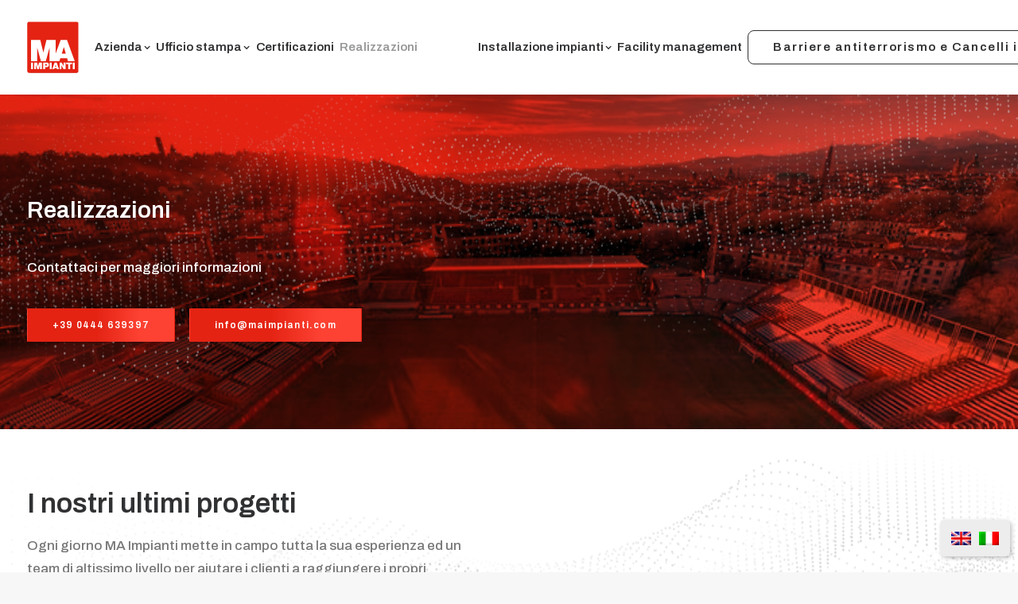

--- FILE ---
content_type: text/html; charset=UTF-8
request_url: https://maimpianti.com/maimpianti-realizzazioni/
body_size: 14794
content:
<!DOCTYPE html>
<html class="no-touch" lang="it-IT" xmlns="http://www.w3.org/1999/xhtml">
<head>
<meta http-equiv="Content-Type" content="text/html; charset=UTF-8">
<meta name="viewport" content="width=device-width, initial-scale=1">
<link rel="profile" href="http://gmpg.org/xfn/11">
<link rel="pingback" href="https://maimpianti.com/xmlrpc.php">
<meta name='robots' content='index, follow, max-image-preview:large, max-snippet:-1, max-video-preview:-1' />
<link rel="alternate" hreflang="en" href="https://maimpianti.com/en/case-study/" />
<link rel="alternate" hreflang="it" href="https://maimpianti.com/maimpianti-realizzazioni/" />
<link rel="alternate" hreflang="x-default" href="https://maimpianti.com/maimpianti-realizzazioni/" />

	<!-- This site is optimized with the Yoast SEO plugin v22.3 - https://yoast.com/wordpress/plugins/seo/ -->
	<title>Realizzazioni - MA Impianti</title>
	<meta name="description" content="Una selezione dei nostri case study più interessanti e di maggior successo. Soluzioni per rispondere alle esigenze dei clienti." />
	<link rel="canonical" href="https://maimpianti.com/maimpianti-realizzazioni/" />
	<meta property="og:locale" content="it_IT" />
	<meta property="og:type" content="article" />
	<meta property="og:title" content="Realizzazioni - MA Impianti" />
	<meta property="og:description" content="Una selezione dei nostri case study più interessanti e di maggior successo. Soluzioni per rispondere alle esigenze dei clienti." />
	<meta property="og:url" content="https://maimpianti.com/maimpianti-realizzazioni/" />
	<meta property="og:site_name" content="Ma Impianti" />
	<meta property="article:publisher" content="https://www.facebook.com/MA.impianti.industriali" />
	<meta property="article:modified_time" content="2021-11-02T15:00:51+00:00" />
	<meta name="twitter:card" content="summary_large_image" />
	<meta name="twitter:label1" content="Tempo di lettura stimato" />
	<meta name="twitter:data1" content="1 minuto" />
	<script type="application/ld+json" class="yoast-schema-graph">{"@context":"https://schema.org","@graph":[{"@type":"WebPage","@id":"https://maimpianti.com/maimpianti-realizzazioni/","url":"https://maimpianti.com/maimpianti-realizzazioni/","name":"Realizzazioni - MA Impianti","isPartOf":{"@id":"https://maimpianti.com/#website"},"datePublished":"2021-04-22T13:02:10+00:00","dateModified":"2021-11-02T15:00:51+00:00","description":"Una selezione dei nostri case study più interessanti e di maggior successo. Soluzioni per rispondere alle esigenze dei clienti.","breadcrumb":{"@id":"https://maimpianti.com/maimpianti-realizzazioni/#breadcrumb"},"inLanguage":"it-IT","potentialAction":[{"@type":"ReadAction","target":["https://maimpianti.com/maimpianti-realizzazioni/"]}]},{"@type":"BreadcrumbList","@id":"https://maimpianti.com/maimpianti-realizzazioni/#breadcrumb","itemListElement":[{"@type":"ListItem","position":1,"name":"Home","item":"https://maimpianti.com/"},{"@type":"ListItem","position":2,"name":"Realizzazioni"}]},{"@type":"WebSite","@id":"https://maimpianti.com/#website","url":"https://maimpianti.com/","name":"Ma Impianti","description":"Impianti industriali","publisher":{"@id":"https://maimpianti.com/#organization"},"potentialAction":[{"@type":"SearchAction","target":{"@type":"EntryPoint","urlTemplate":"https://maimpianti.com/?s={search_term_string}"},"query-input":"required name=search_term_string"}],"inLanguage":"it-IT"},{"@type":"Organization","@id":"https://maimpianti.com/#organization","name":"MA Impianti","url":"https://maimpianti.com/","logo":{"@type":"ImageObject","inLanguage":"it-IT","@id":"https://maimpianti.com/#/schema/logo/image/","url":"https://maimpianti.com/wp-content/uploads/2021/11/logo-ma-impianti-1.svg","contentUrl":"https://maimpianti.com/wp-content/uploads/2021/11/logo-ma-impianti-1.svg","width":449,"height":320,"caption":"MA Impianti"},"image":{"@id":"https://maimpianti.com/#/schema/logo/image/"},"sameAs":["https://www.facebook.com/MA.impianti.industriali","https://www.linkedin.com/company/15806311","https://www.youtube.com/channel/UCW5iwe6nUKckaiZQpF-lKYg"]}]}</script>
	<!-- / Yoast SEO plugin. -->


<link rel='dns-prefetch' href='//www.googletagmanager.com' />
<link rel='dns-prefetch' href='//fonts.googleapis.com' />
<link rel="alternate" type="application/rss+xml" title="Ma Impianti &raquo; Feed" href="https://maimpianti.com/feed/" />
<link rel="alternate" type="application/rss+xml" title="Ma Impianti &raquo; Feed dei commenti" href="https://maimpianti.com/comments/feed/" />
<script type="text/javascript">
/* <![CDATA[ */
window._wpemojiSettings = {"baseUrl":"https:\/\/s.w.org\/images\/core\/emoji\/14.0.0\/72x72\/","ext":".png","svgUrl":"https:\/\/s.w.org\/images\/core\/emoji\/14.0.0\/svg\/","svgExt":".svg","source":{"concatemoji":"https:\/\/maimpianti.com\/wp-includes\/js\/wp-emoji-release.min.js?ver=6.4.3"}};
/*! This file is auto-generated */
!function(i,n){var o,s,e;function c(e){try{var t={supportTests:e,timestamp:(new Date).valueOf()};sessionStorage.setItem(o,JSON.stringify(t))}catch(e){}}function p(e,t,n){e.clearRect(0,0,e.canvas.width,e.canvas.height),e.fillText(t,0,0);var t=new Uint32Array(e.getImageData(0,0,e.canvas.width,e.canvas.height).data),r=(e.clearRect(0,0,e.canvas.width,e.canvas.height),e.fillText(n,0,0),new Uint32Array(e.getImageData(0,0,e.canvas.width,e.canvas.height).data));return t.every(function(e,t){return e===r[t]})}function u(e,t,n){switch(t){case"flag":return n(e,"\ud83c\udff3\ufe0f\u200d\u26a7\ufe0f","\ud83c\udff3\ufe0f\u200b\u26a7\ufe0f")?!1:!n(e,"\ud83c\uddfa\ud83c\uddf3","\ud83c\uddfa\u200b\ud83c\uddf3")&&!n(e,"\ud83c\udff4\udb40\udc67\udb40\udc62\udb40\udc65\udb40\udc6e\udb40\udc67\udb40\udc7f","\ud83c\udff4\u200b\udb40\udc67\u200b\udb40\udc62\u200b\udb40\udc65\u200b\udb40\udc6e\u200b\udb40\udc67\u200b\udb40\udc7f");case"emoji":return!n(e,"\ud83e\udef1\ud83c\udffb\u200d\ud83e\udef2\ud83c\udfff","\ud83e\udef1\ud83c\udffb\u200b\ud83e\udef2\ud83c\udfff")}return!1}function f(e,t,n){var r="undefined"!=typeof WorkerGlobalScope&&self instanceof WorkerGlobalScope?new OffscreenCanvas(300,150):i.createElement("canvas"),a=r.getContext("2d",{willReadFrequently:!0}),o=(a.textBaseline="top",a.font="600 32px Arial",{});return e.forEach(function(e){o[e]=t(a,e,n)}),o}function t(e){var t=i.createElement("script");t.src=e,t.defer=!0,i.head.appendChild(t)}"undefined"!=typeof Promise&&(o="wpEmojiSettingsSupports",s=["flag","emoji"],n.supports={everything:!0,everythingExceptFlag:!0},e=new Promise(function(e){i.addEventListener("DOMContentLoaded",e,{once:!0})}),new Promise(function(t){var n=function(){try{var e=JSON.parse(sessionStorage.getItem(o));if("object"==typeof e&&"number"==typeof e.timestamp&&(new Date).valueOf()<e.timestamp+604800&&"object"==typeof e.supportTests)return e.supportTests}catch(e){}return null}();if(!n){if("undefined"!=typeof Worker&&"undefined"!=typeof OffscreenCanvas&&"undefined"!=typeof URL&&URL.createObjectURL&&"undefined"!=typeof Blob)try{var e="postMessage("+f.toString()+"("+[JSON.stringify(s),u.toString(),p.toString()].join(",")+"));",r=new Blob([e],{type:"text/javascript"}),a=new Worker(URL.createObjectURL(r),{name:"wpTestEmojiSupports"});return void(a.onmessage=function(e){c(n=e.data),a.terminate(),t(n)})}catch(e){}c(n=f(s,u,p))}t(n)}).then(function(e){for(var t in e)n.supports[t]=e[t],n.supports.everything=n.supports.everything&&n.supports[t],"flag"!==t&&(n.supports.everythingExceptFlag=n.supports.everythingExceptFlag&&n.supports[t]);n.supports.everythingExceptFlag=n.supports.everythingExceptFlag&&!n.supports.flag,n.DOMReady=!1,n.readyCallback=function(){n.DOMReady=!0}}).then(function(){return e}).then(function(){var e;n.supports.everything||(n.readyCallback(),(e=n.source||{}).concatemoji?t(e.concatemoji):e.wpemoji&&e.twemoji&&(t(e.twemoji),t(e.wpemoji)))}))}((window,document),window._wpemojiSettings);
/* ]]> */
</script>
<style id='wp-emoji-styles-inline-css' type='text/css'>

	img.wp-smiley, img.emoji {
		display: inline !important;
		border: none !important;
		box-shadow: none !important;
		height: 1em !important;
		width: 1em !important;
		margin: 0 0.07em !important;
		vertical-align: -0.1em !important;
		background: none !important;
		padding: 0 !important;
	}
</style>
<link rel='stylesheet' id='wp-block-library-css' href='https://maimpianti.com/wp-includes/css/dist/block-library/style.min.css?ver=6.4.3' type='text/css' media='all' />
<style id='classic-theme-styles-inline-css' type='text/css'>
/*! This file is auto-generated */
.wp-block-button__link{color:#fff;background-color:#32373c;border-radius:9999px;box-shadow:none;text-decoration:none;padding:calc(.667em + 2px) calc(1.333em + 2px);font-size:1.125em}.wp-block-file__button{background:#32373c;color:#fff;text-decoration:none}
</style>
<style id='global-styles-inline-css' type='text/css'>
body{--wp--preset--color--black: #000000;--wp--preset--color--cyan-bluish-gray: #abb8c3;--wp--preset--color--white: #ffffff;--wp--preset--color--pale-pink: #f78da7;--wp--preset--color--vivid-red: #cf2e2e;--wp--preset--color--luminous-vivid-orange: #ff6900;--wp--preset--color--luminous-vivid-amber: #fcb900;--wp--preset--color--light-green-cyan: #7bdcb5;--wp--preset--color--vivid-green-cyan: #00d084;--wp--preset--color--pale-cyan-blue: #8ed1fc;--wp--preset--color--vivid-cyan-blue: #0693e3;--wp--preset--color--vivid-purple: #9b51e0;--wp--preset--gradient--vivid-cyan-blue-to-vivid-purple: linear-gradient(135deg,rgba(6,147,227,1) 0%,rgb(155,81,224) 100%);--wp--preset--gradient--light-green-cyan-to-vivid-green-cyan: linear-gradient(135deg,rgb(122,220,180) 0%,rgb(0,208,130) 100%);--wp--preset--gradient--luminous-vivid-amber-to-luminous-vivid-orange: linear-gradient(135deg,rgba(252,185,0,1) 0%,rgba(255,105,0,1) 100%);--wp--preset--gradient--luminous-vivid-orange-to-vivid-red: linear-gradient(135deg,rgba(255,105,0,1) 0%,rgb(207,46,46) 100%);--wp--preset--gradient--very-light-gray-to-cyan-bluish-gray: linear-gradient(135deg,rgb(238,238,238) 0%,rgb(169,184,195) 100%);--wp--preset--gradient--cool-to-warm-spectrum: linear-gradient(135deg,rgb(74,234,220) 0%,rgb(151,120,209) 20%,rgb(207,42,186) 40%,rgb(238,44,130) 60%,rgb(251,105,98) 80%,rgb(254,248,76) 100%);--wp--preset--gradient--blush-light-purple: linear-gradient(135deg,rgb(255,206,236) 0%,rgb(152,150,240) 100%);--wp--preset--gradient--blush-bordeaux: linear-gradient(135deg,rgb(254,205,165) 0%,rgb(254,45,45) 50%,rgb(107,0,62) 100%);--wp--preset--gradient--luminous-dusk: linear-gradient(135deg,rgb(255,203,112) 0%,rgb(199,81,192) 50%,rgb(65,88,208) 100%);--wp--preset--gradient--pale-ocean: linear-gradient(135deg,rgb(255,245,203) 0%,rgb(182,227,212) 50%,rgb(51,167,181) 100%);--wp--preset--gradient--electric-grass: linear-gradient(135deg,rgb(202,248,128) 0%,rgb(113,206,126) 100%);--wp--preset--gradient--midnight: linear-gradient(135deg,rgb(2,3,129) 0%,rgb(40,116,252) 100%);--wp--preset--font-size--small: 13px;--wp--preset--font-size--medium: 20px;--wp--preset--font-size--large: 36px;--wp--preset--font-size--x-large: 42px;--wp--preset--spacing--20: 0.44rem;--wp--preset--spacing--30: 0.67rem;--wp--preset--spacing--40: 1rem;--wp--preset--spacing--50: 1.5rem;--wp--preset--spacing--60: 2.25rem;--wp--preset--spacing--70: 3.38rem;--wp--preset--spacing--80: 5.06rem;--wp--preset--shadow--natural: 6px 6px 9px rgba(0, 0, 0, 0.2);--wp--preset--shadow--deep: 12px 12px 50px rgba(0, 0, 0, 0.4);--wp--preset--shadow--sharp: 6px 6px 0px rgba(0, 0, 0, 0.2);--wp--preset--shadow--outlined: 6px 6px 0px -3px rgba(255, 255, 255, 1), 6px 6px rgba(0, 0, 0, 1);--wp--preset--shadow--crisp: 6px 6px 0px rgba(0, 0, 0, 1);}:where(.is-layout-flex){gap: 0.5em;}:where(.is-layout-grid){gap: 0.5em;}body .is-layout-flow > .alignleft{float: left;margin-inline-start: 0;margin-inline-end: 2em;}body .is-layout-flow > .alignright{float: right;margin-inline-start: 2em;margin-inline-end: 0;}body .is-layout-flow > .aligncenter{margin-left: auto !important;margin-right: auto !important;}body .is-layout-constrained > .alignleft{float: left;margin-inline-start: 0;margin-inline-end: 2em;}body .is-layout-constrained > .alignright{float: right;margin-inline-start: 2em;margin-inline-end: 0;}body .is-layout-constrained > .aligncenter{margin-left: auto !important;margin-right: auto !important;}body .is-layout-constrained > :where(:not(.alignleft):not(.alignright):not(.alignfull)){max-width: var(--wp--style--global--content-size);margin-left: auto !important;margin-right: auto !important;}body .is-layout-constrained > .alignwide{max-width: var(--wp--style--global--wide-size);}body .is-layout-flex{display: flex;}body .is-layout-flex{flex-wrap: wrap;align-items: center;}body .is-layout-flex > *{margin: 0;}body .is-layout-grid{display: grid;}body .is-layout-grid > *{margin: 0;}:where(.wp-block-columns.is-layout-flex){gap: 2em;}:where(.wp-block-columns.is-layout-grid){gap: 2em;}:where(.wp-block-post-template.is-layout-flex){gap: 1.25em;}:where(.wp-block-post-template.is-layout-grid){gap: 1.25em;}.has-black-color{color: var(--wp--preset--color--black) !important;}.has-cyan-bluish-gray-color{color: var(--wp--preset--color--cyan-bluish-gray) !important;}.has-white-color{color: var(--wp--preset--color--white) !important;}.has-pale-pink-color{color: var(--wp--preset--color--pale-pink) !important;}.has-vivid-red-color{color: var(--wp--preset--color--vivid-red) !important;}.has-luminous-vivid-orange-color{color: var(--wp--preset--color--luminous-vivid-orange) !important;}.has-luminous-vivid-amber-color{color: var(--wp--preset--color--luminous-vivid-amber) !important;}.has-light-green-cyan-color{color: var(--wp--preset--color--light-green-cyan) !important;}.has-vivid-green-cyan-color{color: var(--wp--preset--color--vivid-green-cyan) !important;}.has-pale-cyan-blue-color{color: var(--wp--preset--color--pale-cyan-blue) !important;}.has-vivid-cyan-blue-color{color: var(--wp--preset--color--vivid-cyan-blue) !important;}.has-vivid-purple-color{color: var(--wp--preset--color--vivid-purple) !important;}.has-black-background-color{background-color: var(--wp--preset--color--black) !important;}.has-cyan-bluish-gray-background-color{background-color: var(--wp--preset--color--cyan-bluish-gray) !important;}.has-white-background-color{background-color: var(--wp--preset--color--white) !important;}.has-pale-pink-background-color{background-color: var(--wp--preset--color--pale-pink) !important;}.has-vivid-red-background-color{background-color: var(--wp--preset--color--vivid-red) !important;}.has-luminous-vivid-orange-background-color{background-color: var(--wp--preset--color--luminous-vivid-orange) !important;}.has-luminous-vivid-amber-background-color{background-color: var(--wp--preset--color--luminous-vivid-amber) !important;}.has-light-green-cyan-background-color{background-color: var(--wp--preset--color--light-green-cyan) !important;}.has-vivid-green-cyan-background-color{background-color: var(--wp--preset--color--vivid-green-cyan) !important;}.has-pale-cyan-blue-background-color{background-color: var(--wp--preset--color--pale-cyan-blue) !important;}.has-vivid-cyan-blue-background-color{background-color: var(--wp--preset--color--vivid-cyan-blue) !important;}.has-vivid-purple-background-color{background-color: var(--wp--preset--color--vivid-purple) !important;}.has-black-border-color{border-color: var(--wp--preset--color--black) !important;}.has-cyan-bluish-gray-border-color{border-color: var(--wp--preset--color--cyan-bluish-gray) !important;}.has-white-border-color{border-color: var(--wp--preset--color--white) !important;}.has-pale-pink-border-color{border-color: var(--wp--preset--color--pale-pink) !important;}.has-vivid-red-border-color{border-color: var(--wp--preset--color--vivid-red) !important;}.has-luminous-vivid-orange-border-color{border-color: var(--wp--preset--color--luminous-vivid-orange) !important;}.has-luminous-vivid-amber-border-color{border-color: var(--wp--preset--color--luminous-vivid-amber) !important;}.has-light-green-cyan-border-color{border-color: var(--wp--preset--color--light-green-cyan) !important;}.has-vivid-green-cyan-border-color{border-color: var(--wp--preset--color--vivid-green-cyan) !important;}.has-pale-cyan-blue-border-color{border-color: var(--wp--preset--color--pale-cyan-blue) !important;}.has-vivid-cyan-blue-border-color{border-color: var(--wp--preset--color--vivid-cyan-blue) !important;}.has-vivid-purple-border-color{border-color: var(--wp--preset--color--vivid-purple) !important;}.has-vivid-cyan-blue-to-vivid-purple-gradient-background{background: var(--wp--preset--gradient--vivid-cyan-blue-to-vivid-purple) !important;}.has-light-green-cyan-to-vivid-green-cyan-gradient-background{background: var(--wp--preset--gradient--light-green-cyan-to-vivid-green-cyan) !important;}.has-luminous-vivid-amber-to-luminous-vivid-orange-gradient-background{background: var(--wp--preset--gradient--luminous-vivid-amber-to-luminous-vivid-orange) !important;}.has-luminous-vivid-orange-to-vivid-red-gradient-background{background: var(--wp--preset--gradient--luminous-vivid-orange-to-vivid-red) !important;}.has-very-light-gray-to-cyan-bluish-gray-gradient-background{background: var(--wp--preset--gradient--very-light-gray-to-cyan-bluish-gray) !important;}.has-cool-to-warm-spectrum-gradient-background{background: var(--wp--preset--gradient--cool-to-warm-spectrum) !important;}.has-blush-light-purple-gradient-background{background: var(--wp--preset--gradient--blush-light-purple) !important;}.has-blush-bordeaux-gradient-background{background: var(--wp--preset--gradient--blush-bordeaux) !important;}.has-luminous-dusk-gradient-background{background: var(--wp--preset--gradient--luminous-dusk) !important;}.has-pale-ocean-gradient-background{background: var(--wp--preset--gradient--pale-ocean) !important;}.has-electric-grass-gradient-background{background: var(--wp--preset--gradient--electric-grass) !important;}.has-midnight-gradient-background{background: var(--wp--preset--gradient--midnight) !important;}.has-small-font-size{font-size: var(--wp--preset--font-size--small) !important;}.has-medium-font-size{font-size: var(--wp--preset--font-size--medium) !important;}.has-large-font-size{font-size: var(--wp--preset--font-size--large) !important;}.has-x-large-font-size{font-size: var(--wp--preset--font-size--x-large) !important;}
.wp-block-navigation a:where(:not(.wp-element-button)){color: inherit;}
:where(.wp-block-post-template.is-layout-flex){gap: 1.25em;}:where(.wp-block-post-template.is-layout-grid){gap: 1.25em;}
:where(.wp-block-columns.is-layout-flex){gap: 2em;}:where(.wp-block-columns.is-layout-grid){gap: 2em;}
.wp-block-pullquote{font-size: 1.5em;line-height: 1.6;}
</style>
<link rel='stylesheet' id='wpml-blocks-css' href='https://maimpianti.com/wp-content/plugins/sitepress-multilingual-cms/dist/css/blocks/styles.css?ver=4.6.9' type='text/css' media='all' />
<link rel='stylesheet' id='contact-form-7-css' href='https://maimpianti.com/wp-content/plugins/contact-form-7/includes/css/styles.css?ver=5.9.3' type='text/css' media='all' />
<link rel='stylesheet' id='uncodefont-google-css' href='//fonts.googleapis.com/css?family=Archivo%3Aregular%2Citalic%2C500%2C500italic%2C600%2C600italic%2C700%2C700italic&#038;subset=latin%2Clatin-ext%2Cvietnamese&#038;ver=2.8.13' type='text/css' media='all' />
<link rel='stylesheet' id='uncode-privacy-css' href='https://maimpianti.com/wp-content/plugins/uncode-privacy/assets/css/uncode-privacy-public.css?ver=2.2.3' type='text/css' media='all' />
<link rel='stylesheet' id='wpml-legacy-horizontal-list-0-css' href='https://maimpianti.com/wp-content/plugins/sitepress-multilingual-cms/templates/language-switchers/legacy-list-horizontal/style.min.css?ver=1' type='text/css' media='all' />
<style id='wpml-legacy-horizontal-list-0-inline-css' type='text/css'>
.wpml-ls-statics-shortcode_actions{background-color:#ededed;}
/*Removing some default CSS from our language switcher*/ .wpml-floating-language-switcher .wpml-ls-statics-shortcode_actions { margin-bottom: 0; } .wpml-floating-language-switcher .wpml-ls-statics-shortcode_actions a { background-color: transparent !important; } .wpml-floating-language-switcher .wpml-ls-legacy-list-horizontal a { padding: 5px; } /*Customize this if you want*/ .wpml-floating-language-switcher { position: fixed; bottom: 20px; right: 10px; background: #f8f8f8; /*background color*/ border: 1px solid; /*border settings*/ border-color: #eee; /*color of the border*/ padding: 0px; /*padding of container*/ border-radius: 6px; /*rounded border*/ /*Box Shadow*/ -webkit-box-shadow: 2px 2px 5px 0px rgba(0,0,0,0.25); -moz-box-shadow: 2px 2px 5px 0px rgba(0,0,0,0.25); box-shadow: 2px 2px 5px 0px rgba(0,0,0,0.25); }
</style>
<link rel='stylesheet' id='uncode-style-css' href='https://maimpianti.com/wp-content/themes/uncode/library/css/style.css?ver=676393391' type='text/css' media='all' />
<style id='uncode-style-inline-css' type='text/css'>

@media (min-width: 960px) { .limit-width { max-width: 1920px; margin: auto;}}
#changer-back-color { transition: background-color 1000ms cubic-bezier(0.25, 1, 0.5, 1) !important; } #changer-back-color > div { transition: opacity 1000ms cubic-bezier(0.25, 1, 0.5, 1) !important; } body.bg-changer-init.disable-hover .main-wrapper .style-light,  body.bg-changer-init.disable-hover .main-wrapper .style-light h1,  body.bg-changer-init.disable-hover .main-wrapper .style-light h2, body.bg-changer-init.disable-hover .main-wrapper .style-light h3, body.bg-changer-init.disable-hover .main-wrapper .style-light h4, body.bg-changer-init.disable-hover .main-wrapper .style-light h5, body.bg-changer-init.disable-hover .main-wrapper .style-light h6, body.bg-changer-init.disable-hover .main-wrapper .style-light a, body.bg-changer-init.disable-hover .main-wrapper .style-dark, body.bg-changer-init.disable-hover .main-wrapper .style-dark h1, body.bg-changer-init.disable-hover .main-wrapper .style-dark h2, body.bg-changer-init.disable-hover .main-wrapper .style-dark h3, body.bg-changer-init.disable-hover .main-wrapper .style-dark h4, body.bg-changer-init.disable-hover .main-wrapper .style-dark h5, body.bg-changer-init.disable-hover .main-wrapper .style-dark h6, body.bg-changer-init.disable-hover .main-wrapper .style-dark a { transition: color 1000ms cubic-bezier(0.25, 1, 0.5, 1) !important; }
</style>
<link rel='stylesheet' id='uncode-icons-css' href='https://maimpianti.com/wp-content/themes/uncode/library/css/uncode-icons.css?ver=676393391' type='text/css' media='all' />
<link rel='stylesheet' id='uncode-custom-style-css' href='https://maimpianti.com/wp-content/themes/uncode/library/css/style-custom.css?ver=676393391' type='text/css' media='all' />
<style id='uncode-custom-style-inline-css' type='text/css'>
@media (min-width:960px) and (max-width:1300px){.col-lg-0 {padding:27px 12px 27px 36px;}.menu-smart > li > a {padding:0px 2px !important;}.menu-container ul.menu-smart > li > a, .menu-container ul.menu-smart li.dropdown > a{letter-spacing:0px !important;}.menu-smart i.fa-dropdown {padding:0px 0px 0px 2px;}body[class*=hmenu-] .menu-borders .navbar-nav + .navbar-nav-last > *:first-child {margin:0px 0px 0px 0px;}}
</style>
<link rel='stylesheet' id='child-style-css' href='https://maimpianti.com/wp-content/themes/uncode-child/style.css?ver=7917698' type='text/css' media='all' />
<script type="text/javascript" id="wpml-cookie-js-extra">
/* <![CDATA[ */
var wpml_cookies = {"wp-wpml_current_language":{"value":"it","expires":1,"path":"\/"}};
var wpml_cookies = {"wp-wpml_current_language":{"value":"it","expires":1,"path":"\/"}};
/* ]]> */
</script>
<script type="text/javascript" src="https://maimpianti.com/wp-content/plugins/sitepress-multilingual-cms/res/js/cookies/language-cookie.js?ver=4.6.9" id="wpml-cookie-js" defer="defer" data-wp-strategy="defer"></script>
<script type="text/javascript" src="https://maimpianti.com/wp-includes/js/jquery/jquery.min.js?ver=3.7.1" id="jquery-core-js"></script>
<script type="text/javascript" src="https://maimpianti.com/wp-includes/js/jquery/jquery-migrate.min.js?ver=3.4.1" id="jquery-migrate-js"></script>
<script type="text/javascript" src="/wp-content/themes/uncode/library/js/ai-uncode.js" id="uncodeAI" data-home="/" data-path="/" data-breakpoints-images="258,516,720,1032,1440,2064,2880" id="ai-uncode-js"></script>
<script type="text/javascript" id="uncode-init-js-extra">
/* <![CDATA[ */
var SiteParameters = {"days":"giorni","hours":"ore","minutes":"minuti","seconds":"secondi","constant_scroll":"on","scroll_speed":"2","parallax_factor":"0.25","loading":"Caricamento...","slide_name":"slide","slide_footer":"footer","ajax_url":"https:\/\/maimpianti.com\/wp-admin\/admin-ajax.php","nonce_adaptive_images":"454b91c47b","nonce_srcset_async":"d3479d5718","enable_debug":"","block_mobile_videos":"","is_frontend_editor":"","main_width":["1920","px"],"mobile_parallax_allowed":"","listen_for_screen_update":"1","wireframes_plugin_active":"1","sticky_elements":"off","resize_quality":"90","register_metadata":"","bg_changer_time":"1000","update_wc_fragments":"1","optimize_shortpixel_image":"","menu_mobile_offcanvas_gap":"45","custom_cursor_selector":"[href], .trigger-overlay, .owl-next, .owl-prev, .owl-dot, input[type=\"submit\"], input[type=\"checkbox\"], button[type=\"submit\"], a[class^=\"ilightbox\"], .ilightbox-thumbnail, .ilightbox-prev, .ilightbox-next, .overlay-close, .unmodal-close, .qty-inset > span, .share-button li, .uncode-post-titles .tmb.tmb-click-area, .btn-link, .tmb-click-row .t-inside, .lg-outer button, .lg-thumb img, a[data-lbox], .uncode-close-offcanvas-overlay","mobile_parallax_animation":"","lbox_enhanced":"","native_media_player":"1","vimeoPlayerParams":"?autoplay=0","ajax_filter_key_search":"key","ajax_filter_key_unfilter":"unfilter","index_pagination_disable_scroll":"","index_pagination_scroll_to":"","uncode_wc_popup_cart_qty":"","disable_hover_hack":"","uncode_nocookie":"","uncode_adaptive":"1","ai_breakpoints":"258,516,720,1032,1440,2064,2880"};
/* ]]> */
</script>
<script type="text/javascript" src="https://maimpianti.com/wp-content/themes/uncode/library/js/init.js?ver=676393391" id="uncode-init-js"></script>

<!-- Snippet Google Analytics aggiunto da Site Kit -->
<script type="text/javascript" src="https://www.googletagmanager.com/gtag/js?id=G-LYPY5DS57L" id="google_gtagjs-js" async></script>
<script type="text/javascript" id="google_gtagjs-js-after">
/* <![CDATA[ */
window.dataLayer = window.dataLayer || [];function gtag(){dataLayer.push(arguments);}
gtag('set', 'linker', {"domains":["maimpianti.com"]} );
gtag("js", new Date());
gtag("set", "developer_id.dZTNiMT", true);
gtag("config", "G-LYPY5DS57L");
/* ]]> */
</script>

<!-- Termina lo snippet Google Analytics aggiunto da Site Kit -->
<script></script><link rel="https://api.w.org/" href="https://maimpianti.com/wp-json/" /><link rel="alternate" type="application/json" href="https://maimpianti.com/wp-json/wp/v2/pages/123" /><link rel="EditURI" type="application/rsd+xml" title="RSD" href="https://maimpianti.com/xmlrpc.php?rsd" />
<meta name="generator" content="WordPress 6.4.3" />
<link rel='shortlink' href='https://maimpianti.com/?p=123' />
<link rel="alternate" type="application/json+oembed" href="https://maimpianti.com/wp-json/oembed/1.0/embed?url=https%3A%2F%2Fmaimpianti.com%2Fmaimpianti-realizzazioni%2F" />
<link rel="alternate" type="text/xml+oembed" href="https://maimpianti.com/wp-json/oembed/1.0/embed?url=https%3A%2F%2Fmaimpianti.com%2Fmaimpianti-realizzazioni%2F&#038;format=xml" />
<meta name="generator" content="WPML ver:4.6.9 stt:1,27;" />
<meta name="generator" content="Site Kit by Google 1.123.0" />
<!-- Snippet Google Tag Manager aggiunto da Site Kit -->
<script type="text/javascript">
/* <![CDATA[ */

			( function( w, d, s, l, i ) {
				w[l] = w[l] || [];
				w[l].push( {'gtm.start': new Date().getTime(), event: 'gtm.js'} );
				var f = d.getElementsByTagName( s )[0],
					j = d.createElement( s ), dl = l != 'dataLayer' ? '&l=' + l : '';
				j.async = true;
				j.src = 'https://www.googletagmanager.com/gtm.js?id=' + i + dl;
				f.parentNode.insertBefore( j, f );
			} )( window, document, 'script', 'dataLayer', 'GTM-K6X9JP7' );
			
/* ]]> */
</script>

<!-- Termina lo snippet Google Tag Manager aggiunto da Site Kit -->
<link rel="icon" href="https://maimpianti.com/wp-content/uploads/2021/04/logo-ma-impianti-1.svg" sizes="32x32" />
<link rel="icon" href="https://maimpianti.com/wp-content/uploads/2021/04/logo-ma-impianti-1.svg" sizes="192x192" />
<link rel="apple-touch-icon" href="https://maimpianti.com/wp-content/uploads/2021/04/logo-ma-impianti-1.svg" />
<meta name="msapplication-TileImage" content="https://maimpianti.com/wp-content/uploads/2021/04/logo-ma-impianti-1.svg" />
<noscript><style> .wpb_animate_when_almost_visible { opacity: 1; }</style></noscript></head>
<body class="page-template-default page page-id-123  style-color-lxmt-bg hormenu-position-left hmenu hmenu-position-left header-full-width main-center-align menu-mobile-default menu-has-cta mobile-parallax-not-allowed ilb-no-bounce unreg qw-body-scroll-disabled menu-sticky-fix no-qty-fx wpb-js-composer js-comp-ver-7.5 vc_responsive" data-border="0">
		<div id="vh_layout_help"></div>		<!-- Snippet Google Tag Manager (noscript) aggiunto da Site Kit -->
		<noscript>
			<iframe src="https://www.googletagmanager.com/ns.html?id=GTM-K6X9JP7" height="0" width="0" style="display:none;visibility:hidden"></iframe>
		</noscript>
		<!-- Termina lo snippet Google Tag Manager (noscript) aggiunto da Site Kit -->
		<div class="body-borders" data-border="0"><div class="top-border body-border-shadow"></div><div class="right-border body-border-shadow"></div><div class="bottom-border body-border-shadow"></div><div class="left-border body-border-shadow"></div><div class="top-border style-light-bg"></div><div class="right-border style-light-bg"></div><div class="bottom-border style-light-bg"></div><div class="left-border style-light-bg"></div></div>	<div class="box-wrapper">
		<div class="box-container">
		<script type="text/javascript" id="initBox">UNCODE.initBox();</script>
		<div class="menu-wrapper menu-sticky">
													
													<header id="masthead" class="navbar menu-primary menu-light submenu-light menu-transparent menu-add-padding style-light-original menu-absolute menu-with-logo">
														<div class="menu-container style-color-xsdn-bg menu-no-borders">
															<div class="row-menu limit-width">
																<div class="row-menu-inner">
																	<div id="logo-container-mobile" class="col-lg-0 logo-container middle">
																		<div id="main-logo" class="navbar-header style-light">
																			<a href="https://maimpianti.com/" class="navbar-brand" data-minheight="20" aria-label="Ma Impianti"><div class="logo-image main-logo logo-skinnable" data-maxheight="65" style="height: 65px;"><img fetchpriority="high" decoding="async" src="https://maimpianti.com/wp-content/uploads/2021/04/logo-ma-impianti-1.svg" alt="logo" width="449" height="320" class="img-responsive" /></div></a>
																		</div>
																		<div class="mmb-container"><div class="mobile-additional-icons"></div><div class="mobile-menu-button mobile-menu-button-light lines-button"><span class="lines"><span></span></span></div></div>
																	</div>
																	<div class="col-lg-12 main-menu-container middle">
																		<div class="menu-horizontal ">
																			<div class="menu-horizontal-inner">
																				<div class="nav navbar-nav navbar-main navbar-nav-first"><ul id="menu-main-menu" class="menu-primary-inner menu-smart sm"><li id="menu-item-1244" class="menu-item menu-item-type-custom menu-item-object-custom menu-item-has-children menu-item-1244 dropdown menu-item-link"><a title="Azienda" href="#" data-toggle="dropdown" class="dropdown-toggle" data-type="title">Azienda<i class="fa fa-angle-down fa-dropdown"></i></a>
<ul role="menu" class="drop-menu">
	<li id="menu-item-1154" class="menu-item menu-item-type-post_type menu-item-object-page menu-item-1154"><a title="Chi siamo" href="https://maimpianti.com/chi-siamo/">Chi siamo<i class="fa fa-angle-right fa-dropdown"></i></a></li>
	<li id="menu-item-1243" class="menu-item menu-item-type-post_type menu-item-object-page menu-item-1243"><a title="Lavora con noi" href="https://maimpianti.com/lavora-con-noi/">Lavora con noi<i class="fa fa-angle-right fa-dropdown"></i></a></li>
</ul>
</li>
<li id="menu-item-467" class="menu-item menu-item-type-custom menu-item-object-custom menu-item-has-children menu-item-467 dropdown menu-item-link"><a title="Ufficio stampa" href="#" data-toggle="dropdown" class="dropdown-toggle" data-type="title">Ufficio stampa<i class="fa fa-angle-down fa-dropdown"></i></a>
<ul role="menu" class="drop-menu">
	<li id="menu-item-1157" class="menu-item menu-item-type-post_type menu-item-object-page menu-item-1157"><a title="We support" href="https://maimpianti.com/we-support/">We support<i class="fa fa-angle-right fa-dropdown"></i></a></li>
	<li id="menu-item-1158" class="menu-item menu-item-type-post_type menu-item-object-page menu-item-1158"><a title="News" href="https://maimpianti.com/news/">News<i class="fa fa-angle-right fa-dropdown"></i></a></li>
</ul>
</li>
<li id="menu-item-1156" class="menu-item menu-item-type-post_type menu-item-object-page menu-item-1156 menu-item-link"><a title="Certificazioni" href="https://maimpianti.com/certificazioni/">Certificazioni<i class="fa fa-angle-right fa-dropdown"></i></a></li>
<li id="menu-item-1185" class="menu-item menu-item-type-post_type menu-item-object-page current-menu-item page_item page-item-123 current_page_item menu-item-1185 active menu-item-link"><a title="Realizzazioni" href="https://maimpianti.com/maimpianti-realizzazioni/">Realizzazioni<i class="fa fa-angle-right fa-dropdown"></i></a></li>
</ul></div><div class="nav navbar-nav navbar-cta navbar-nav-last"><ul id="menu-cta-menu" class="menu-cta-inner menu-smart sm"><li id="menu-item-458" class="menu-item menu-item-type-post_type menu-item-object-page menu-item-has-children menu-item-458 dropdown menu-item-link"><a title="Installazione impianti" href="https://maimpianti.com/servizi/" data-toggle="dropdown" class="dropdown-toggle" data-type="title">Installazione impianti<i class="fa fa-angle-down fa-dropdown"></i></a>
<ul role="menu" class="drop-menu">
	<li id="menu-item-466" class="menu-item menu-item-type-post_type menu-item-object-page menu-item-466"><a title="Impianti elettrici" href="https://maimpianti.com/servizi/impianti-elettrici/">Impianti elettrici<i class="fa fa-angle-right fa-dropdown"></i></a></li>
	<li id="menu-item-465" class="menu-item menu-item-type-post_type menu-item-object-page menu-item-465"><a title="Infrastrutture di rete" href="https://maimpianti.com/servizi/infrastrutture-di-rete/">Infrastrutture di rete<i class="fa fa-angle-right fa-dropdown"></i></a></li>
	<li id="menu-item-463" class="menu-item menu-item-type-post_type menu-item-object-page menu-item-463"><a title="Impianti antincendio" href="https://maimpianti.com/servizi/impianti-antincendio-2/">Impianti antincendio<i class="fa fa-angle-right fa-dropdown"></i></a></li>
	<li id="menu-item-462" class="menu-item menu-item-type-post_type menu-item-object-page menu-item-462"><a title="Video sorveglianza e impianti di sicurezza" href="https://maimpianti.com/servizi/video-sorveglianza-e-impianti-di-sicurezza/">Video sorveglianza e impianti di sicurezza<i class="fa fa-angle-right fa-dropdown"></i></a></li>
	<li id="menu-item-461" class="menu-item menu-item-type-post_type menu-item-object-page menu-item-461"><a title="Impianti termoidraulici e di ventilazione" href="https://maimpianti.com/servizi/impianti-termoidraulici-e-di-ventilazione/">Impianti termoidraulici e di ventilazione<i class="fa fa-angle-right fa-dropdown"></i></a></li>
	<li id="menu-item-460" class="menu-item menu-item-type-post_type menu-item-object-page menu-item-460"><a title="Progettazione, consulenza tecnica e direzione lavori" href="https://maimpianti.com/servizi/progettazione-consulenza-tecnica-e-direzione-lavori/">Progettazione, consulenza tecnica e direzione lavori<i class="fa fa-angle-right fa-dropdown"></i></a></li>
</ul>
</li>
<li id="menu-item-459" class="menu-item menu-item-type-post_type menu-item-object-page menu-item-459 menu-item-link"><a title="Facility management" href="https://maimpianti.com/servizi/facility-management-2/">Facility management<i class="fa fa-angle-right fa-dropdown"></i></a></li>
<li id="menu-item-464" class="menu-item-button"><a title="Barriere antiterrorismo e Cancelli industriali" href="https://maimpianti.com/servizi/sicurezza-antiterrorismo/"><div class="menu-btn-table"><div class="menu-btn-cell"><div class="btn-round menu-item menu-item-type-post_type menu-item-object-page menu-item-464 menu-btn-container btn"><span>Barriere antiterrorismo e Cancelli industriali</span></div></div></div></a></li>
</ul></div><div class="uncode-close-offcanvas-mobile lines-button close navbar-mobile-el"><span class="lines"></span></div><div class="desktop-hidden menu-accordion-secondary">
														 							</div></div>
																		</div>
																	</div>
																</div>
															</div></div>
													</header>
												</div>			<script type="text/javascript" id="fixMenuHeight">UNCODE.fixMenuHeight();</script>
			<div class="main-wrapper">
				<div class="main-container">
					<div class="page-wrapper">
						<div class="sections-container">
<div id="page-header"><div class="header-wrapper header-uncode-block">
									<div data-parent="true" class="vc_row style-color-wayh-bg row-container" id="row-unique-0"><div class="row no-top-padding no-bottom-padding no-h-padding row-slider row-parent row-header" data-height-ratio="75"><div class="owl-carousel-wrapper"><div class="uncode-slider owl-carousel-container owl-dots-inside owl-dots-align-left"><div id="uslider_304349466" class="owl-carousel owl-element owl-dots-inside owl-height-forced" data-fade="true" data-loop="false" data-autoheight="false" data-nav="true" data-dotsmobile="true" data-dots="true" data-navspeed="1000" data-autoplay="false" data-lg="1" data-md="1" data-sm="1" data-limit-width="true"><div class="vc_row row-internal row-container with-parallax has-dividers"><div class="row-background background-element">
											<div class="background-wrapper">
												<div class="background-inner adaptive-async" style="background-image: url(https://maimpianti.com/wp-content/uploads/2021/04/image-uai-258x145.jpg);background-repeat: no-repeat;background-position: center center;background-size: cover;" data-uniqueid="73-144329" data-guid="https://maimpianti.com/wp-content/uploads/2021/04/image.jpg" data-path="2021/04/image.jpg" data-width="748" data-height="421" data-singlew="12" data-singleh="null" data-crop=""></div>
												<div class="block-bg-overlay block-bg-blend-mode for-ie style-accent-bg" style="opacity: 0.5;"></div><div class="block-bg-overlay block-bg-blend-mode not-ie style-accent-bg" style="mix-blend-mode:multiply;"></div>
											</div>
										</div><div class="row col-double-gutter quad-top-padding quad-bottom-padding single-h-padding row-child limit-width"><div class="uncode-divider-wrap uncode-divider-wrap-bottom z_index_0" style="height: 700px; opacity: 0.45" data-height="700" data-unit="px"><img decoding="async" src="https://maimpianti.com/wp-content/uploads/2021/04/BG-plexus.svg" /></div><div class="wpb_row row-inner"><div class="wpb_column pos-bottom pos-center align_left column_child col-lg-6 col-md-50 single-internal-gutter"><div class="uncol style-dark animate_when_almost_visible right-t-left" data-speed="1000"><div class="uncoltable"><div class="uncell no-block-padding" ><div class="uncont"><div class="vc_custom_heading_wrap "><div class="heading-text el-text curtain-words animate_inner_when_almost_visible el-text-split" ><h1 class="h2 text-color-xsdn-color font-obs" data-style="normal" data-weight="600" data-font=""><span class="heading-text-inner"><span class="split-word word1"><span class="split-word-flow"><span class="split-word-inner">Realizzazioni</span></span></span></span></h1></div><div class="clear"></div></div><div class="uncode_text_column" ><p>Contattaci per maggiori informazioni</p>
</div><div class="empty-space empty-single" ><span class="empty-space-inner"></span></div>
<span class="btn-container btn-inline" ><a href="tel:+390444639397" class="custom-link btn border-width-0 btn-accent btn-icon-left" target="_blank">+39 0444 639397</a></span><span class="btn-container btn-inline" ><a href="mailto:info@maimpianti.com" class="custom-link btn border-width-0 btn-accent btn-icon-left" target="_blank">info@maimpianti.com</a></span></div></div></div></div></div><div class="wpb_column pos-top pos-center align_left column_child col-lg-6 mobile-hidden col-md-50 single-internal-gutter"><div class="uncol style-light" ><div class="uncoltable"><div class="uncell no-block-padding" ><div class="uncont"></div></div></div></div></div></div></div></div></div><div class="uncode_slider-dot_classes limit-width single-h-padding owl-dots-classes"></div></div></div><script id="script-row-unique-0" data-row="script-row-unique-0" type="text/javascript" class="vc_controls">UNCODE.initRow(document.getElementById("row-unique-0"));</script></div></div></div></div><script type="text/javascript">UNCODE.initHeader();</script><article id="post-123" class="page-body style-light-bg post-123 page type-page status-publish hentry">
						<div class="post-wrapper">
							<div class="post-body"><div class="post-content un-no-sidebar-layout"><div data-parent="true" class="vc_row style-color-xsdn-bg row-next-to-blend row-container" id="row-unique-1"><div class="row-background background-element">
											<div class="background-wrapper">
												<div class="background-inner adaptive-async" style="background-image: url(https://maimpianti.com/wp-content/uploads/2021/04/Senza-titolo-1-uai-258x92.png);background-repeat: no-repeat;background-position: center top;background-attachment: scroll;background-size: cover;" data-uniqueid="63-133707" data-guid="https://maimpianti.com/wp-content/uploads/2021/04/Senza-titolo-1.png" data-path="2021/04/Senza-titolo-1.png" data-width="1920" data-height="686" data-singlew="12" data-singleh="null" data-crop=""></div>
												
											</div>
										</div><div class="row col-double-gutter double-top-padding single-bottom-padding single-h-padding limit-width row-parent"><div class="wpb_row row-inner"><div class="wpb_column pos-top pos-center align_left column_parent col-lg-6 single-internal-gutter"><div class="uncol style-light"  ><div class="uncoltable"><div class="uncell no-block-padding" ><div class="uncont"><div class="vc_custom_heading_wrap "><div class="heading-text el-text" ><h1 class="h1" ><span>I nostri ultimi progetti</span></h1><div><p>Ogni giorno MA Impianti mette in campo tutta la sua esperienza ed un team di altissimo livello per aiutare i clienti a raggiungere i propri obiettivi.<br />
In questa sezione sono riportati alcuni dei progetti che ci hanno reso più orgogliosi e che hanno raccolto l’entusiasmo e la soddisfazione dei committenti.</p>
<p>* Per motivi di riservatezza in questa sezione sono presenti solo alcuni case study a titolo esemplificativo e le informazioni potrebbero essere parziali.</p>
</div></div><div class="clear"></div></div></div></div></div></div></div><div class="wpb_column pos-top pos-center align_left column_parent col-lg-6 single-internal-gutter"><div class="uncol style-light"  ><div class="uncoltable"><div class="uncell no-block-padding" ><div class="uncont"></div></div></div></div></div><script id="script-row-unique-1" data-row="script-row-unique-1" type="text/javascript" class="vc_controls">UNCODE.initRow(document.getElementById("row-unique-1"));</script></div></div></div><div data-parent="true" class="vc_row row-container" id="row-unique-2"><div class="row col-half-gutter limit-width row-parent"><div class="wpb_row row-inner"><div class="wpb_column pos-top pos-center align_left column_parent col-lg-12 double-internal-gutter"><div class="uncol style-light"  ><div class="uncoltable"><div class="uncell no-block-padding" ><div class="uncont"><div id="index-581783158" class="isotope-system isotope-general-light grid-general-light" >
												<div class="isotope-filters grid-filters menu-container has-cat-filters single-gutter mobile-hidden tablet-hidden submenu-light  text-uppercase menu-light">
												<div class="menu-horizontal limit-width text-center text-mobile-center filter-alignment-center ">
																							<ul class="menu-smart sm text-uppercase menu-smart--filter-cats ">
																											<li class="filter-show-all">
										<span>
																							<a href="#" data-filter="*" class="active isotope-nav-link grid-nav-link">
											Mostra tutto</a>
										</span>
									</li>
																																<li class="filter-cat-3 filter-cat"><span><a href="#" data-filter="grid-cat-3" class=" isotope-nav-link grid-nav-link">Impianti elettrici</a></span></li>																																												<li class="filter-cat-4 filter-cat"><span><a href="#" data-filter="grid-cat-4" class=" isotope-nav-link grid-nav-link">Infrastrutture di rete</a></span></li>																																												<li class="filter-cat-5 filter-cat"><span><a href="#" data-filter="grid-cat-5" class=" isotope-nav-link grid-nav-link">Sicurezza antiterrorismo</a></span></li>																																												<li class="filter-cat-6 filter-cat"><span><a href="#" data-filter="grid-cat-6" class=" isotope-nav-link grid-nav-link">Impianti antincendio</a></span></li>																																												<li class="filter-cat-7 filter-cat"><span><a href="#" data-filter="grid-cat-7" class=" isotope-nav-link grid-nav-link">Video sorveglianza e impianti di sicurezza</a></span></li>																																												<li class="filter-cat-8 filter-cat"><span><a href="#" data-filter="grid-cat-8" class=" isotope-nav-link grid-nav-link">Impianti termoidraulici e di ventilazione</a></span></li>																																												<li class="filter-cat-9 filter-cat"><span><a href="#" data-filter="grid-cat-9" class=" isotope-nav-link grid-nav-link">Progettazione, consulenza tecniche e direzione lavori</a></span></li>																																												<li class="filter-cat-10 filter-cat"><span><a href="#" data-filter="grid-cat-10" class=" isotope-nav-link grid-nav-link">Facility managment</a></span></li>																													</ul>
							
							
							
								
								
													</div>
											</div>

										
						<div class="isotope-wrapper grid-wrapper single-gutter">						<div class="isotope-container grid-container isotope-layout style-masonry isotope-pagination grid-pagination" data-type="masonry" data-layout="fitRows" data-lg="1000" data-md="600" data-sm="480" data-vp-height="">			<div class="tmb atc-typography-inherit tmb-iso-w3 tmb-iso-h4 tmb-light tmb-overlay-text-anim tmb-overlay-anim tmb-content-center tmb-image-anim  grid-cat-3 grid-cat-4 grid-cat-6 grid-cat-7 grid-cat-9 tmb-id-1330 tmb-img-ratio tmb-content-under tmb-media-first tmb-no-bg" ><div class="t-inside" ><div class="t-entry-visual"><div class="t-entry-visual-tc"><div class="t-entry-visual-cont"><div class="dummy" style="padding-top: 74.8%;"></div><a tabindex="-1" href="https://maimpianti.com/realizzazioni/stefanplast-castegnero-vicenza/" class="pushed" target="_self" data-lb-index="0"><div class="t-entry-visual-overlay"><div class="t-entry-visual-overlay-in style-color-wayh-bg" style="opacity: 0.5;"></div></div><div class="t-overlay-wrap"><div class="t-overlay-inner">
														<div class="t-overlay-content">
															<div class="t-overlay-text half-block-padding"><div class="t-entry t-single-line"><i class="fa fa-plus2 t-icon-size-sm t-overlay-icon"></i></div></div></div></div></div><img decoding="async" class="adaptive-async wp-image-1331" src="https://maimpianti.com/wp-content/uploads/2023/04/STEFANPLAST-CASE-STUDY-copertina-uai-258x193.jpg" width="258" height="193" alt="" data-uniqueid="1331-924952" data-guid="https://maimpianti.com/wp-content/uploads/2023/04/STEFANPLAST-CASE-STUDY-copertina.jpg" data-path="2023/04/STEFANPLAST-CASE-STUDY-copertina.jpg" data-width="1920" data-height="910" data-singlew="3" data-singleh="2.25" data-crop="1" /></a></div>
					</div>
				</div><div class="t-entry-text">
									<div class="t-entry-text-tc half-block-padding"><div class="t-entry"><h1 class="t-entry-title h4 title-scale"><a href="https://maimpianti.com/realizzazioni/stefanplast-castegnero-vicenza/" target="_self">Stefanplast &#8211; Castegnero (Vicenza)</a></h1><div class="t-entry-excerpt "><p>Ammodernamento della palazzina degli uffici e aggiornamento dell’impianto elettrico</p>
</div></div></div>
							</div></div></div><div class="tmb atc-typography-inherit tmb-iso-w3 tmb-iso-h4 tmb-light tmb-overlay-text-anim tmb-overlay-anim tmb-content-center tmb-image-anim  grid-cat-3 grid-cat-4 grid-cat-6 grid-cat-7 tmb-id-1316 tmb-img-ratio tmb-content-under tmb-media-first tmb-no-bg" ><div class="t-inside" ><div class="t-entry-visual"><div class="t-entry-visual-tc"><div class="t-entry-visual-cont"><div class="dummy" style="padding-top: 74.8%;"></div><a tabindex="-1" href="https://maimpianti.com/realizzazioni/agco-breganze-vicenza/" class="pushed" target="_self" data-lb-index="1"><div class="t-entry-visual-overlay"><div class="t-entry-visual-overlay-in style-color-wayh-bg" style="opacity: 0.5;"></div></div><div class="t-overlay-wrap"><div class="t-overlay-inner">
														<div class="t-overlay-content">
															<div class="t-overlay-text half-block-padding"><div class="t-entry t-single-line"><i class="fa fa-plus2 t-icon-size-sm t-overlay-icon"></i></div></div></div></div></div><img decoding="async" class="adaptive-async wp-image-1317" src="https://maimpianti.com/wp-content/uploads/2023/04/AGCO-CASE-STUDY-copertina-uai-258x193.jpg" width="258" height="193" alt="" data-uniqueid="1317-923978" data-guid="https://maimpianti.com/wp-content/uploads/2023/04/AGCO-CASE-STUDY-copertina.jpg" data-path="2023/04/AGCO-CASE-STUDY-copertina.jpg" data-width="1920" data-height="910" data-singlew="3" data-singleh="2.25" data-crop="1" /></a></div>
					</div>
				</div><div class="t-entry-text">
									<div class="t-entry-text-tc half-block-padding"><div class="t-entry"><h1 class="t-entry-title h4 title-scale"><a href="https://maimpianti.com/realizzazioni/agco-breganze-vicenza/" target="_self">AGCO Agriculture Company &#8211; Breganze</a></h1><div class="t-entry-excerpt "><p>Aggiornamento dell’impianto elettrico, antincendio e videosorveglianza</p>
</div></div></div>
							</div></div></div><div class="tmb atc-typography-inherit tmb-iso-w3 tmb-iso-h4 tmb-light tmb-overlay-text-anim tmb-overlay-anim tmb-content-center tmb-image-anim  grid-cat-3 grid-cat-4 grid-cat-7 tmb-id-1294 tmb-img-ratio tmb-content-under tmb-media-first tmb-no-bg" ><div class="t-inside" ><div class="t-entry-visual"><div class="t-entry-visual-tc"><div class="t-entry-visual-cont"><div class="dummy" style="padding-top: 74.8%;"></div><a tabindex="-1" href="https://maimpianti.com/realizzazioni/zincol-barbarano-vicentino-vicenza/" class="pushed" target="_self" data-lb-index="2"><div class="t-entry-visual-overlay"><div class="t-entry-visual-overlay-in style-color-wayh-bg" style="opacity: 0.5;"></div></div><div class="t-overlay-wrap"><div class="t-overlay-inner">
														<div class="t-overlay-content">
															<div class="t-overlay-text half-block-padding"><div class="t-entry t-single-line"><i class="fa fa-plus2 t-icon-size-sm t-overlay-icon"></i></div></div></div></div></div><img decoding="async" class="adaptive-async wp-image-1297" src="https://maimpianti.com/wp-content/uploads/2023/04/ZINCOL-CASE-STUDY-copertina-uai-258x193.jpg" width="258" height="193" alt="" data-uniqueid="1297-201952" data-guid="https://maimpianti.com/wp-content/uploads/2023/04/ZINCOL-CASE-STUDY-copertina.jpg" data-path="2023/04/ZINCOL-CASE-STUDY-copertina.jpg" data-width="1920" data-height="910" data-singlew="3" data-singleh="2.25" data-crop="1" /></a></div>
					</div>
				</div><div class="t-entry-text">
									<div class="t-entry-text-tc half-block-padding"><div class="t-entry"><h1 class="t-entry-title h4 title-scale"><a href="https://maimpianti.com/realizzazioni/zincol-barbarano-vicentino-vicenza/" target="_self">ZinCol &#8211; Barbarano Vicentino (Vicenza)</a></h1><div class="t-entry-excerpt "><p>Ammodernamento degli impianti elettrici e di sicurezza degli uffici</p>
</div></div></div>
							</div></div></div><div class="tmb atc-typography-inherit tmb-iso-w3 tmb-iso-h4 tmb-light tmb-overlay-text-anim tmb-overlay-anim tmb-content-center tmb-image-anim  tmb-id-670 tmb-img-ratio tmb-content-under tmb-media-first tmb-no-bg" ><div class="t-inside" ><div class="t-entry-visual"><div class="t-entry-visual-tc"><div class="t-entry-visual-cont"><div class="dummy" style="padding-top: 74.8%;"></div><a tabindex="-1" href="https://maimpianti.com/realizzazioni/amazon-fc02-colleferro-roma/" class="pushed" target="_self" data-lb-index="3"><div class="t-entry-visual-overlay"><div class="t-entry-visual-overlay-in style-color-wayh-bg" style="opacity: 0.5;"></div></div><div class="t-overlay-wrap"><div class="t-overlay-inner">
														<div class="t-overlay-content">
															<div class="t-overlay-text half-block-padding"><div class="t-entry t-single-line"><i class="fa fa-plus2 t-icon-size-sm t-overlay-icon"></i></div></div></div></div></div><img decoding="async" class="adaptive-async wp-image-699" src="https://maimpianti.com/wp-content/uploads/2021/06/051-20ICASE-STUDY-uai-258x193.jpg" width="258" height="193" alt="Case Study Amazon MA Impianti" data-uniqueid="699-123311" data-guid="https://maimpianti.com/wp-content/uploads/2021/06/051-20ICASE-STUDY.jpg" data-path="2021/06/051-20ICASE-STUDY.jpg" data-width="2560" data-height="972" data-singlew="3" data-singleh="2.25" data-crop="1" /></a></div>
					</div>
				</div><div class="t-entry-text">
									<div class="t-entry-text-tc half-block-padding"><div class="t-entry"><h1 class="t-entry-title h4 title-scale"><a href="https://maimpianti.com/realizzazioni/amazon-fc02-colleferro-roma/" target="_self">Amazon FC02 &#8211; Colleferro (Roma)</a></h1><div class="t-entry-excerpt "><p>Installazione nuovi cancelli automatici ad apertura e chiusura rapida</p>
</div></div></div>
							</div></div></div><div class="tmb atc-typography-inherit tmb-iso-w3 tmb-iso-h4 tmb-light tmb-overlay-text-anim tmb-overlay-anim tmb-content-center tmb-image-anim  grid-cat-9 grid-cat-10 grid-cat-3 grid-cat-4 grid-cat-5 grid-cat-6 grid-cat-7 grid-cat-8 tmb-id-647 tmb-img-ratio tmb-content-under tmb-media-first tmb-no-bg" ><div class="t-inside" ><div class="t-entry-visual"><div class="t-entry-visual-tc"><div class="t-entry-visual-cont"><div class="dummy" style="padding-top: 74.8%;"></div><a tabindex="-1" href="https://maimpianti.com/realizzazioni/edificio-intelligence-militare/" class="pushed" target="_self" data-lb-index="4"><div class="t-entry-visual-overlay"><div class="t-entry-visual-overlay-in style-color-wayh-bg" style="opacity: 0.5;"></div></div><div class="t-overlay-wrap"><div class="t-overlay-inner">
														<div class="t-overlay-content">
															<div class="t-overlay-text half-block-padding"><div class="t-entry t-single-line"><i class="fa fa-plus2 t-icon-size-sm t-overlay-icon"></i></div></div></div></div></div><img decoding="async" class="adaptive-async wp-image-648" src="https://maimpianti.com/wp-content/uploads/2021/06/096-18ICASE-STUDY-uai-258x193.jpg" width="258" height="193" alt="Dipartimento della Difesa degli Stati Uniti in Italia" data-uniqueid="648-145643" data-guid="https://maimpianti.com/wp-content/uploads/2021/06/096-18ICASE-STUDY.jpg" data-path="2021/06/096-18ICASE-STUDY.jpg" data-width="1440" data-height="960" data-singlew="3" data-singleh="2.25" data-crop="1" /></a></div>
					</div>
				</div><div class="t-entry-text">
									<div class="t-entry-text-tc half-block-padding"><div class="t-entry"><h1 class="t-entry-title h4 title-scale"><a href="https://maimpianti.com/realizzazioni/edificio-intelligence-militare/" target="_self">Edificio Intelligence Militare</a></h1><div class="t-entry-excerpt "><p>Conversione edificio, precedentemente adibito ad ufficio di segreteria, in una centrale di controllo dotata di sistemi integrati di security avanzati per infrastrutture industriali strategiche </p>
</div></div></div>
							</div></div></div><div class="tmb atc-typography-inherit tmb-iso-w3 tmb-iso-h4 tmb-light tmb-overlay-text-anim tmb-overlay-anim tmb-content-center tmb-image-anim  grid-cat-3 tmb-id-96 tmb-img-ratio tmb-content-under tmb-media-first tmb-no-bg" ><div class="t-inside" ><div class="t-entry-visual"><div class="t-entry-visual-tc"><div class="t-entry-visual-cont"><div class="dummy" style="padding-top: 74.8%;"></div><a tabindex="-1" href="https://maimpianti.com/realizzazioni/stadio-romeo-menti-vicenza/" class="pushed" target="_self" data-lb-index="5"><div class="t-entry-visual-overlay"><div class="t-entry-visual-overlay-in style-color-wayh-bg" style="opacity: 0.5;"></div></div><div class="t-overlay-wrap"><div class="t-overlay-inner">
														<div class="t-overlay-content">
															<div class="t-overlay-text half-block-padding"><div class="t-entry t-single-line"><i class="fa fa-plus2 t-icon-size-sm t-overlay-icon"></i></div></div></div></div></div><img decoding="async" class="adaptive-async wp-image-73" src="https://maimpianti.com/wp-content/uploads/2021/04/image-uai-258x193.jpg" width="258" height="193" alt="Stadio comunale Romeo Menti" data-uniqueid="73-188704" data-guid="https://maimpianti.com/wp-content/uploads/2021/04/image.jpg" data-path="2021/04/image.jpg" data-width="748" data-height="421" data-singlew="3" data-singleh="2.25" data-crop="1" /></a></div>
					</div>
				</div><div class="t-entry-text">
									<div class="t-entry-text-tc half-block-padding"><div class="t-entry"><h1 class="t-entry-title h4 title-scale"><a href="https://maimpianti.com/realizzazioni/stadio-romeo-menti-vicenza/" target="_self">Stadio Romeo Menti &#8211; Vicenza</a></h1><div class="t-entry-excerpt "><p>Adeguamento impianto di illuminazione del campo di gioco dello Stadio Comunale "R. Menti"</p>
</div></div></div>
							</div></div></div>		</div>
	

	</div>			</div>
</div></div></div></div></div><script id="script-row-unique-2" data-row="script-row-unique-2" type="text/javascript" class="vc_controls">UNCODE.initRow(document.getElementById("row-unique-2"));</script></div></div></div></div></div>
						</div>
					</article>
								</div><!-- sections container -->
							</div><!-- page wrapper -->
												<footer id="colophon" class="site-footer">
							<div data-parent="true" class="vc_row style-color-wayh-bg row-container" id="row-unique-3"><div class="row col-double-gutter triple-top-padding triple-bottom-padding single-h-padding limit-width row-parent"><div class="wpb_row row-inner"><div class="wpb_column pos-top pos-left align_left column_parent col-lg-4 col-md-33 single-internal-gutter"><div class="uncol style-dark"  ><div class="uncoltable"><div class="uncell no-block-padding" ><div class="uncont"><div class="vc_custom_heading_wrap "><div class="heading-text el-text" ><h5 class="h5" ><span>Chi siamo</span></h5></div><div class="clear"></div></div><div class="uncode_text_column" ><div class="page" title="Page 5">
<div class="section">
<div class="layoutArea">
<div class="column">
<p>MA Impianti è un’azienda Italiana con oltre 25 anni d’esperienza nella progettazione e realizzazione integrata di infrastrutture complesse ed insediamenti industriali personalizzati.</p>
<p>La società è specializzata in impiantistica elettrica e termoidraulica, infrastrutture di rete industriali, sistemi di comunicazione, automazione industriale, sistemi ad alta sicurezza e antiterrorismo.</p>
</div>
</div>
</div>
</div>
</div></div></div></div></div></div><div class="wpb_column pos-top pos-left align_left column_parent col-lg-2 col-md-33 single-internal-gutter"><div class="uncol style-dark"  ><div class="uncoltable"><div class="uncell no-block-padding" ><div class="uncont"><div class="vc_custom_heading_wrap "><div class="heading-text el-text" ><h5 class="h5" ><span>Menu</span></h5></div><div class="clear"></div></div><div class="vc_wp_custommenu wpb_content_element widget-no-tablet-collapse widget-collaps-icon"  data-id="1"><aside class="widget widget-style widget_nav_menu widget-container collapse-init sidebar-widgets"><div class="menu-footer-container"><ul id="menu-footer" class="menu"><li id="menu-item-365" class="menu-item menu-item-type-post_type menu-item-object-page menu-item-home menu-item-365"><a href="https://maimpianti.com/">Home</a></li>
<li id="menu-item-367" class="menu-item menu-item-type-post_type menu-item-object-page menu-item-367"><a href="https://maimpianti.com/chi-siamo/">Azienda</a></li>
<li id="menu-item-591" class="menu-item menu-item-type-post_type menu-item-object-page menu-item-591"><a href="https://maimpianti.com/news/">News</a></li>
<li id="menu-item-370" class="menu-item menu-item-type-post_type menu-item-object-page menu-item-370"><a href="https://maimpianti.com/we-support/">We support</a></li>
<li id="menu-item-369" class="menu-item menu-item-type-post_type menu-item-object-page menu-item-369"><a href="https://maimpianti.com/servizi/">Installazione impianti</a></li>
<li id="menu-item-366" class="menu-item menu-item-type-post_type menu-item-object-page current-menu-item page_item page-item-123 current_page_item menu-item-366"><a href="https://maimpianti.com/maimpianti-realizzazioni/" aria-current="page">Realizzazioni</a></li>
</ul></div></aside></div></div></div></div></div></div><div class="wpb_column pos-top pos-left align_left column_parent col-lg-2 tablet-hidden col-md-25 single-internal-gutter"><div class="uncol style-dark"  ><div class="uncoltable"><div class="uncell no-block-padding" ><div class="uncont"><div class="vc_custom_heading_wrap "><div class="heading-text el-text" ><h5 class="h5" ><span>Extra</span></h5></div><div class="clear"></div></div><div class="vc_wp_custommenu wpb_content_element widget-no-tablet-collapse widget-collaps-icon"  data-id="2"><aside class="widget widget-style widget_nav_menu widget-container collapse-init sidebar-widgets"><div class="menu-extra-container"><ul id="menu-extra" class="menu"><li id="menu-item-1242" class="menu-item menu-item-type-post_type menu-item-object-page menu-item-1242"><a href="https://maimpianti.com/lavora-con-noi/">Lavora con noi</a></li>
<li id="menu-item-378" class="menu-item menu-item-type-post_type menu-item-object-page menu-item-privacy-policy menu-item-378"><a rel="privacy-policy" href="https://maimpianti.com/privacy-policy/">Privacy Policy</a></li>
<li id="menu-item-379" class="menu-item menu-item-type-post_type menu-item-object-page menu-item-379"><a href="https://maimpianti.com/cookie-policy/">Cookie policy</a></li>
</ul></div></aside></div></div></div></div></div></div><div class="wpb_column pos-top pos-center align_left column_parent col-lg-4 single-internal-gutter"><div class="uncol style-dark"  ><div class="uncoltable"><div class="uncell no-block-padding" ><div class="uncont"><div class="vc_custom_heading_wrap "><div class="heading-text el-text" ><h5 class="h5" ><span>Dove siamo</span></h5></div><div class="clear"></div></div><div class="uncode_text_column" ><p>Via del Progresso 30, Castegnero (VI)</p>
</div><div class="empty-space empty-half" ><span class="empty-space-inner"></span></div>
<div class="vc_custom_heading_wrap "><div class="heading-text el-text" ><h5 class="h5" ><span>Contatti</span></h5></div><div class="clear"></div></div><div class="uncode_text_column" ><p><a href="mailto:info@maimpianti.com">info@maimpianti.com</a><br />
<a href="mailto:maimpianti@pec.confindustriavicenza.it">maimpianti@pec.confindustriavicenza.it</a><br />
Tel: +39 0444.639397<br />
Fax: +39 0444.738182<br />
P.Iva 02623000243</p>
</div><div class="uncode-vc-social"><div class="social-icon icon-box icon-box-top icon-inline" ><a href="https://www.facebook.com/MA.impianti.industriali" target="_blank"><i class="fa fa-facebook-square"></i></a></div><div class="social-icon icon-box icon-box-top icon-inline" ><a href="https://www.linkedin.com/company/ma-impianti" target="_blank"><i class="fa fa-linkedin-square"></i></a></div><div class="social-icon icon-box icon-box-top icon-inline" ><a href="https://www.youtube.com/watch?v=U5pn0ZVExKk" target="_blank"><i class="fa fa-youtube-play"></i></a></div></div></div></div></div></div></div><script id="script-row-unique-3" data-row="script-row-unique-3" type="text/javascript" class="vc_controls">UNCODE.initRow(document.getElementById("row-unique-3"));</script></div></div></div><div class="row-container style-dark-bg footer-last">
		  					<div class="row row-parent style-dark limit-width no-top-padding no-h-padding no-bottom-padding">
									<div class="site-info uncell col-lg-6 pos-middle text-left"><p>© 2021 Ma Impianti. Tutti i diritti riservati. <a href="https://www.saverstudio.it/">Credits</a></p>
</div><!-- site info -->
								</div>
							</div>						</footer>
																	</div><!-- main container -->
				</div><!-- main wrapper -->
							</div><!-- box container -->
					</div><!-- box wrapper -->
		
		
	<div class="gdpr-overlay"></div><div class="gdpr gdpr-privacy-preferences" data-nosnippet="true">
	<div class="gdpr-wrapper">
		<form method="post" class="gdpr-privacy-preferences-frm" action="https://maimpianti.com/wp-admin/admin-post.php">
			<input type="hidden" name="action" value="uncode_privacy_update_privacy_preferences">
			<input type="hidden" id="update-privacy-preferences-nonce" name="update-privacy-preferences-nonce" value="b33dcd23fe" /><input type="hidden" name="_wp_http_referer" value="/maimpianti-realizzazioni/" />			<header>
				<div class="gdpr-box-title">
					<h3>Privacy Preference Center</h3>
					<span class="gdpr-close"></span>
				</div>
			</header>
			<div class="gdpr-content">
				<div class="gdpr-tab-content">
					<div class="gdpr-consent-management gdpr-active">
						<header>
							<h4>Privacy Preferences</h4>
						</header>
						<div class="gdpr-info">
							<p></p>
													</div>
					</div>
				</div>
			</div>
			<footer>
				<input type="submit" class="btn-accent btn-flat" value="Save Preferences">
								<input type="hidden" id="uncode_privacy_save_cookies_from_banner" name="uncode_privacy_save_cookies_from_banner" value="false">
				<input type="hidden" id="uncode_privacy_save_cookies_from_banner_button" name="uncode_privacy_save_cookies_from_banner_button" value="">
							</footer>
		</form>
	</div>
</div>
<div class="wpml-floating-language-switcher">
<div class="wpml-ls-statics-shortcode_actions wpml-ls wpml-ls-legacy-list-horizontal">
	<ul><li class="wpml-ls-slot-shortcode_actions wpml-ls-item wpml-ls-item-en wpml-ls-first-item wpml-ls-item-legacy-list-horizontal">
				<a href="https://maimpianti.com/en/case-study/" class="wpml-ls-link">
                                                        <img
            class="wpml-ls-flag"
            src="https://maimpianti.com/wp-content/plugins/sitepress-multilingual-cms/res/flags/en.png"
            alt="Inglese"
            width=25
            height=19
    /></a>
			</li><li class="wpml-ls-slot-shortcode_actions wpml-ls-item wpml-ls-item-it wpml-ls-current-language wpml-ls-last-item wpml-ls-item-legacy-list-horizontal">
				<a href="https://maimpianti.com/maimpianti-realizzazioni/" class="wpml-ls-link">
                                                        <img
            class="wpml-ls-flag"
            src="https://maimpianti.com/wp-content/plugins/sitepress-multilingual-cms/res/flags/it.png"
            alt="Italiano"
            width=25
            height=19
    /></a>
			</li></ul>
</div>
</div><script type="text/html" id="wpb-modifications"> window.wpbCustomElement = 1; </script><script type="text/javascript" src="https://maimpianti.com/wp-content/plugins/contact-form-7/includes/swv/js/index.js?ver=5.9.3" id="swv-js"></script>
<script type="text/javascript" id="contact-form-7-js-extra">
/* <![CDATA[ */
var wpcf7 = {"api":{"root":"https:\/\/maimpianti.com\/wp-json\/","namespace":"contact-form-7\/v1"}};
/* ]]> */
</script>
<script type="text/javascript" src="https://maimpianti.com/wp-content/plugins/contact-form-7/includes/js/index.js?ver=5.9.3" id="contact-form-7-js"></script>
<script type="text/javascript" src="https://maimpianti.com/wp-content/plugins/uncode-privacy/assets/js/js-cookie.min.js?ver=2.2.0" id="js-cookie-js"></script>
<script type="text/javascript" id="uncode-privacy-js-extra">
/* <![CDATA[ */
var Uncode_Privacy_Parameters = {"accent_color":"background: linear-gradient(to right , rgb(228, 35, 19) 47% , rgb(253, 66, 51) 77%);"};
/* ]]> */
</script>
<script type="text/javascript" src="https://maimpianti.com/wp-content/plugins/uncode-privacy/assets/js/uncode-privacy-public.min.js?ver=2.2.3" id="uncode-privacy-js"></script>
<script type="text/javascript" src="https://maimpianti.com/wp-content/themes/uncode/library/js/plugins.js?ver=676393391" id="uncode-plugins-js"></script>
<script type="text/javascript" src="https://maimpianti.com/wp-content/themes/uncode/library/js/app.js?ver=676393391" id="uncode-app-js"></script>
<script></script></body>
</html>


--- FILE ---
content_type: image/svg+xml
request_url: https://maimpianti.com/wp-content/uploads/2021/04/logo-ma-impianti-1.svg
body_size: 2230
content:
<?xml version="1.0" encoding="utf-8"?>
<!-- Generator: Adobe Illustrator 23.0.6, SVG Export Plug-In . SVG Version: 6.00 Build 0)  -->
<svg version="1.1" id="Livello_1" xmlns="http://www.w3.org/2000/svg" xmlns:xlink="http://www.w3.org/1999/xlink" x="0px" y="0px"
	 viewBox="0 0 493 493" style="enable-background:new 0 0 493 493;" xml:space="preserve">
<style type="text/css">
	.st0{fill:#FFFFFF;}
	.st1{fill:#E42313;}
</style>
<g>
	<rect x="28.5" y="166.5" class="st0" width="449" height="320"/>
	<path d="M477,167v319H29V167H477 M478,166H28v321h450V166L478,166z"/>
</g>
<polygon class="st1" points="272.6,413.05 266.43,432.79 278.49,432.79 272.78,413.05 "/>
<path class="st1" d="M181.18,408.02h-8.74v13.01h7.58c5.09,0,10.44-0.36,10.44-6.82C190.46,408.39,186,408.02,181.18,408.02"/>
<polygon class="st1" points="350.82,244.74 331.3,306.96 369.5,306.96 351.39,244.74 "/>
<path class="st1" d="M473.35,3.08H18.83c-9.08,0-16.44,7.36-16.44,16.45v454.51c0,9.09,7.36,16.45,16.44,16.45h454.52
	c9.08,0,16.46-7.36,16.46-16.45V19.52C489.8,10.44,482.42,3.08,473.35,3.08 M56.85,455.67H37.21v0h0v-64.06h19.64v0h0V455.67z
	 M141.82,455.67L141.82,455.67h-18.57v-41.09h-0.18l-3.27,12.12l-7.8,28.97H97.37h0l-7.72-28.66l-3.35-12.43h-0.18v41.09h0H67.55
	v-64.06h0h27.94l9.1,37.68h0.18l9.11-37.68h0h27.94V455.67z M199.56,432.49c-4.16,2.55-9.47,3.79-15.52,3.79h-11.6v19.38h0v0h-19.64
	v-64.06h32.84c17.32,0,23.39,12.74,23.39,21.89C209.03,422.61,205.46,428.87,199.56,432.49 M234.94,455.67H215.3v0h0v-64.06h19.64v0
	h0V455.67z M305.44,455.67h-20.35v0h0l-2.68-9.15h-20.26l-1.2,3.85l-1.65,5.3h0v0h-19.73l13.84-37.78l9.63-26.28h19.19
	L305.44,455.67L305.44,455.67L305.44,455.67z M367.69,455.67L367.69,455.67L367.69,455.67l-19.1,0l-6.83-12.22l-12.72-22.77h-0.18
	v34.99h0v0H310.3v0h0v-64.06h20.09l18.56,34.27h0.18v-34.27h0v0h18.57V455.67z M429.21,408.02L429.21,408.02L429.21,408.02l-17.85,0
	v47.64h-19.64v0h0v-47.64h-17.85v0h0v-16.42h55.35V408.02z M454.98,455.67h-19.64v0h0v-64.06h19.64v0h0V455.67z M454.98,379.08
	L454.98,379.08h-64.53l-3.53-11.98l-4.97-16.87h-64.25l-9.07,28.85h0h-34.7h-59.19h0V249.55h-0.57l-35.28,129.53h0h-46.67h0h0
	l-20.93-76.83l-14.35-52.7H96.4v129.53h0H37.21V177.15h0h89.06h0l16.41,67.13l12.62,51.65h0.57l29.02-118.78h89.06v126.38
	l46.59-126.38h0h60.85h0l40.94,112.34L454.98,379.08L454.98,379.08z"/>
</svg>
